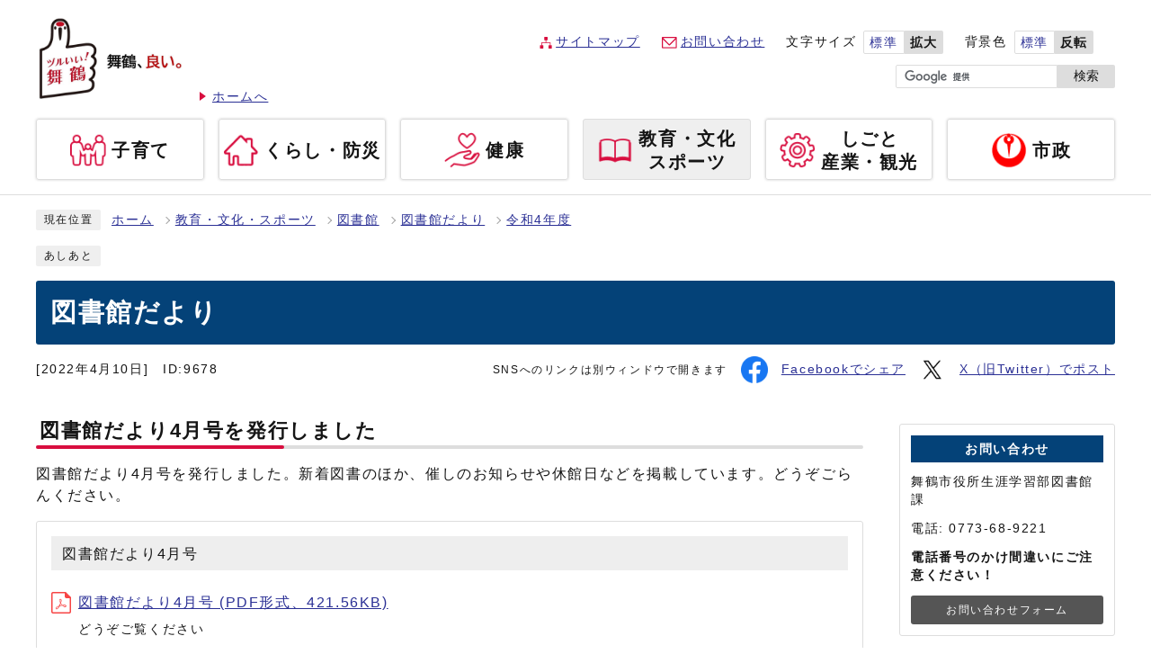

--- FILE ---
content_type: text/html
request_url: https://www.city.maizuru.kyoto.jp/kyouiku/0000009678.html
body_size: 25282
content:
<!DOCTYPE html><html lang="ja"><head><meta charset="UTF-8"><meta name="viewport" content="width=device-width, initial-scale=1.0"><meta http-equiv="X-UA-Compatible" content="IE=edge"><meta property="og:title" content="図書館だより | 舞鶴市 公式ホームページ"><meta property="og:type" content="website"><meta property="og:image" content="https://www.city.maizuru.kyoto.jp/design_img/"><meta property="og:url" content="https://www.city.maizuru.kyoto.jp/kyouiku/0000009678.html"><meta property="og:site_name" content="舞鶴市 公式ホームページ"><title>図書館だより | 舞鶴市 公式ホームページ</title><script src="./js/jquery-3.5.1.min.js?202503"></script>  <link rel="stylesheet" type="text/css" href="./css/sub_style_0.css?202503" media="screen,print"><link rel="stylesheet" type="text/css" href="./css/sub_molecule_view_0.css?202503" media="screen,print"><link rel="stylesheet" type="text/css" href="./css/print.css?202503" media="print"><link rel="stylesheet" id="changecss" type="text/css" href="./css/color01.css" media="screen,print"><link rel="icon" href="./design_img/favicon.ico">

<script>
  (function(i,s,o,g,r,a,m){i['GoogleAnalyticsObject']=r;i[r]=i[r]||function(){
  (i[r].q=i[r].q||[]).push(arguments)},i[r].l=1*new Date();a=s.createElement(o),
  m=s.getElementsByTagName(o)[0];a.async=1;a.src=g;m.parentNode.insertBefore(a,m)
  })(window,document,'script','//www.google-analytics.com/analytics.js','ga');
  ga('create', 'UA-74388759-1', 'auto');
  ga('send', 'pageview');
</script>

<!-- Google tag (gtag.js) -->
<script async src="https://www.googletagmanager.com/gtag/js?id=G-Z6GBDF917J"></script>
<script>
  window.dataLayer = window.dataLayer || [];
  function gtag(){dataLayer.push(arguments);}
  gtag('js', new Date());

  gtag('config', 'G-Z6GBDF917J');
</script>

</head><body id="body" class="inbody inkiji"><a id="pagetop" class="anchor" tabindex="-1"><img src="./images/clearspacer.gif" alt="ページの先頭です" width="1" height="1"></a><div class="all"><div class="design"><!-- ▼▼▼▼▼ヘッダ▼▼▼▼▼ --><header class="main_header"><p class="skip"><a href="#HONBUN">共通メニューなどをスキップして本文へ</a></p><div class="head"><p class="h1"><a href="https://www.city.maizuru.kyoto.jp/"><img src="/design_img/head_id.jpg" alt="舞鶴市"><span>ホームへ</span></a></p><div class="head_in"><ul class="h_list"><li class="map"><a href="/sitemap.html">サイトマップ</a></li><li class="mail"><a href="/jform/inquiry.html">お問い合わせ</a></li><li class="font"><div class="font_size"><p class="font_tit">文字サイズ</p><ul class="font_list"><li><a href="javascript:textSizeReset();">標準</a></li><li><a href="javascript:textSizeUp();"><strong>拡大</strong></a></li></ul></div></li><li class="bgc"><div class="bg_color"><p class="bg_tit">背景色</p><ul class="bg_list"><li><a href="javascript:changeCSS('color01.css');">標準</a></li><li><a href="javascript:changeCSS('color02.css');"><strong>反転</strong></a></li></ul></div></li><li class="lang"><div id="cse-honyaku-box"><div id="google_translate_element"></div>
  <script>
  
  function googleTranslateElementInit() {
    new google.translate.TranslateElement({pageLanguage: 'ja', includedLanguages: 'en,ko,zh-CN,zh-TW,ru,uz,it,es,de,vi,fr', layout: google.translate.TranslateElement.InlineLayout.SIMPLE, autoDisplay: false}, 'google_translate_element');
  }
  
  </script>
<script src="//translate.google.com/translate_a/element.js?cb=googleTranslateElementInit"></script>
</div></li></ul><div class="src_box"><form action="https://www.google.com/cse" id="cse-search-box-sp" name="cse-search-box">
  <input type="hidden" name="cx" value="008751989136770358495:urwbofu8bju">
  <input type="hidden" name="ie" value="UTF-8">
  <input type="text" name="q" class="q" title="検索キーワード">
  <button class="input_line" id="search_button" name="search_button" type="submit">検索</button>
</form>
<script src="https://www.google.com/cse/brand?form=cse-search-box&amp;lang=ja"></script>
</div></div> <noscript><p class="noscript"><strong>文字サイズ変更機能を利用するにはJavaScript（アクティブスクリプト）を有効にしてください。JavaScript（アクティブスクリプト） を無効のサイズを変更する場合には、ご利用のブラウザの表示メニューから文字サイズを変更してください。</strong></p></noscript></div><nav class="g_navi"><ul class="g_navi_in"><li><a href="/kosodate/index.html"><img src="/css/img/nav_02.png" alt=""><b>子育て</b></a><div class="g_navi_in_sub"><div><ul><li>
<a href="/kosodate/category/18-1-0-0-0-0-0-0-0-0.html">年齢別で探す</a>
</li>
<li>
<a href="/kosodate/category/18-2-0-0-0-0-0-0-0-0.html">目的・キーワードで探す</a>
</li>
<li>
<a href="/kosodate/category/18-3-0-0-0-0-0-0-0-0.html">施設・サービスで探す</a>
</li>

</ul></div></div></li><li><a href="/kurashi/index.html"><img src="/css/img/nav_01.png" alt=""><b>くらし・防災</b></a><div class="g_navi_in_sub"><div><ul><li>
<a href="/kurashi/category/8-7-0-0-0-0-0-0-0-0.html">暮らしの便利帳</a>
</li>
<li>
<a href="/kurashi/category/8-6-0-0-0-0-0-0-0-0.html">生活</a>
</li>
<li>
<a href="/kurashi/category/8-5-0-0-0-0-0-0-0-0.html">環境</a>
</li>
<li>
<a href="/kurashi/category/8-12-0-0-0-0-0-0-0-0.html">水道</a>
</li>
<li>
<a href="/kurashi/category/8-13-0-0-0-0-0-0-0-0.html">下水道</a>
</li>
<li>
<a href="/kurashi/category/8-4-0-0-0-0-0-0-0-0.html">税金</a>
</li>
<li>
<a href="/kurashi/category/8-3-0-0-0-0-0-0-0-0.html">防災</a>
</li>
<li>
<a href="/kurashi/category/8-2-0-0-0-0-0-0-0-0.html">市民活動・人権</a>
</li>
<li>
<a href="/kurashi/category/8-11-0-0-0-0-0-0-0-0.html">交通</a>
</li>
<li>
<a href="/kurashi/category/8-1-0-0-0-0-0-0-0-0.html">引越し・届出・証明</a>
</li>
<li>
<a href="/kurashi/category/8-9-0-0-0-0-0-0-0-0.html">自治会・コミュニティ</a>
</li>
<li>
<a href="/kurashi/category/8-10-0-0-0-0-0-0-0-0.html">年金</a>
</li>
<li>
<a href="/kurashi/category/8-14-0-0-0-0-0-0-0-0.html">新型コロナウイルス感染症</a>
</li>
<li>
<a href="/kurashi/category/8-15-0-0-0-0-0-0-0-0.html">まちづくり</a>
</li>
<li>
<a href="/kurashi/category/8-16-0-0-0-0-0-0-0-0.html">外国人のみなさんへ</a>
</li>

</ul></div></div></li><li><a href="/kenkou/index.html"><img src="/css/img/nav_06.png" alt=""><b>健康</b></a><div class="g_navi_in_sub"><div><ul><li>
<a href="/kenkou/category/7-4-0-0-0-0-0-0-0-0.html">健康・保険・医療</a>
</li>
<li>
<a href="/kenkou/category/7-3-0-0-0-0-0-0-0-0.html">子育て</a>
</li>
<li>
<a href="/kenkou/category/7-2-0-0-0-0-0-0-0-0.html">高齢者・介護・障害のある人</a>
</li>
<li>
<a href="/kenkou/category/7-1-0-0-0-0-0-0-0-0.html">地域福祉</a>
</li>

</ul></div></div></li><li class="active"><a href="/kyouiku/index.html"><img src="/css/img/nav_03.png" alt=""><b>教育・文化<span>スポーツ</span></b></a><div class="g_navi_in_sub"><div><ul><li>
<a href="/kyouiku/category/6-2-0-0-0-0-0-0-0-0.html">教育・学校</a>
</li>
<li>
<a href="/kyouiku/category/6-1-0-0-0-0-0-0-0-0.html">歴史・文化</a>
</li>
<li>
<a href="/kyouiku/category/6-7-0-0-0-0-0-0-0-0.html">スポーツ</a>
</li>
<li>
<a href="/kyouiku/category/6-3-0-0-0-0-0-0-0-0.html">公民館</a>
</li>
<li>
<a href="/kyouiku/category/6-4-0-0-0-0-0-0-0-0.html">図書館</a>
</li>
<li>
<a href="/kyouiku/category/6-6-0-0-0-0-0-0-0-0.html">多世代交流施設まなびあむ</a>
</li>

</ul></div></div></li><li><a href="/shigoto/index.html"><img src="/css/img/nav_04.png" alt=""><b>しごと<span>産業・観光</span></b></a><div class="g_navi_in_sub"><div><ul><li>
<a href="/shigoto/category/5-10-0-0-0-0-0-0-0-0.html">入札・契約・工事施工</a>
</li>
<li>
<a href="/shigoto/category/5-11-0-0-0-0-0-0-0-0.html">就職・雇用・労働</a>
</li>
<li>
<a href="/shigoto/category/5-2-0-0-0-0-0-0-0-0.html">イベント・セミナー・講習会</a>
</li>
<li>
<a href="/shigoto/category/5-12-0-0-0-0-0-0-0-0.html">商工業</a>
</li>
<li>
<a href="https://www.city.maizuru.kyoto.jp/kankou/index.html">観光</a>
</li>
<li>
<a href="/shigoto/category/5-16-0-0-0-0-0-0-0-0.html">ふるさと納税</a>
</li>
<li>
<a href="/shigoto/category/5-4-0-0-0-0-0-0-0-0.html">農林水産業</a>
</li>
<li>
<a href="/shigoto/category/5-6-0-0-0-0-0-0-0-0.html">企業立地・誘致</a>
</li>
<li>
<a href="/shigoto/category/5-15-0-0-0-0-0-0-0-0.html">貿易</a>
</li>

</ul></div></div></li><li><a href="/shisei/index.html"><img src="/css/img/nav_05.png" alt=""><strong>市政</strong></a><div class="g_navi_in_sub"><div><ul><li>
<a href="/shisei/category/3-13-0-0-0-0-0-0-0-0.html">舞鶴版地方創生</a>
</li>
<li>
<a href="/shisei/category/3-26-0-0-0-0-0-0-0-0.html">SDGs未来都市推進本部</a>
</li>
<li>
<a href="/shisei/category/3-1-0-0-0-0-0-0-0-0.html">予算・決算・財政</a>
</li>
<li>
<a href="/shisei/category/3-18-0-0-0-0-0-0-0-0.html">選挙</a>
</li>
<li>
<a href="/shisei/category/3-15-0-0-0-0-0-0-0-0.html">職員採用・人事・給与</a>
</li>
<li>
<a href="/shisei/category/3-16-0-0-0-0-0-0-0-0.html">国際交流</a>
</li>
<li>
<a href="/shisei/category/3-17-0-0-0-0-0-0-0-0.html">情報公開・個人情報保護</a>
</li>
<li>
<a href="/shisei/category/3-21-0-0-0-0-0-0-0-0.html">統計・報告</a>
</li>
<li>
<a href="/shisei/category/3-6-0-0-0-0-0-0-0-0.html">施策・計画</a>
</li>
<li>
<a href="/shisei/category/3-22-0-0-0-0-0-0-0-0.html">行財政改革・資産マネジメント</a>
</li>
<li>
<a href="/shisei/category/3-28-0-0-0-0-0-0-0-0.html">市民との対話集会</a>
</li>
<li>
<a href="/shisei/category/3-11-0-0-0-0-0-0-0-0.html">パブリックコメント手続制度</a>
</li>
<li>
<a href="/shisei/category/3-12-0-0-0-0-0-0-0-0.html">広報まいづる</a>
</li>
<li>
<a href="/shisei/category/3-20-0-0-0-0-0-0-0-0.html">広報・広聴</a>
</li>
<li>
<a href="/shisei/category/3-29-0-0-0-0-0-0-0-0.html">まいづる親善大使</a>
</li>
<li>
<a href="/shisei/category/3-8-0-0-0-0-0-0-0-0.html">監査</a>
</li>
<li>
<a href="/shisei/category/3-14-0-0-0-0-0-0-0-0.html">指定管理者制度</a>
</li>
<li>
<a href="/shisei/category/3-23-0-0-0-0-0-0-0-0.html">行政手続制度</a>
</li>
<li>
<a href="/shisei/category/3-24-0-0-0-0-0-0-0-0.html">行政不服審査制度</a>
</li>
<li>
<a href="/shisei/category/3-25-0-0-0-0-0-0-0-0.html">市議会の結果</a>
</li>
<li>
<a href="/shisei/category/3-27-0-0-0-0-0-0-0-0.html">5課連携で地域学を推進</a>
</li>

</ul></div></div></li></ul></nav><p class="skip_sp"><a href="#HONBUN">スマートフォン表示用の情報をスキップ</a></p><p id="menu_button"><a class="simple-menu" href="#sidr"><span class="icon_ham"></span><strong class="menu_text">メニュー</strong></a></p><div id="sidr" style="display:none;"><p class="close"><a class="simple-menu" href="#sidr">閉じる</a></p><div class="side_sitenavi"><ul class="sidr_navi"><li><a href="/"><b>ホーム</b></a></li><li><a href="/kosodate/index.html"><b>子育て</b></a></li><li><a href="/kurashi/index.html"><b>くらし・防災</b></a></li><li><a href="/kenkou/index.html"><b>健康</b></a></li><li><a href="/kyouiku/index.html"><b>教育・文化・スポーツ</b></a></li><li><a href="/shigoto/index.html"><b>しごと・産業・観光</b></a></li><li><a href="/shisei/index.html"><b>市政</b></a></li></ul><ul class="sidr_navi_sub"><li><a href="/sitemap.html">サイトマップ</a></li><li><a href="/jform/inquiry.html">お問い合わせ</a></li></ul></div><div class="side_shien"></div><div class="src_box"><form action="https://www.google.com/cse" id="cse-search-box" name="cse-search-box-sp">
  <input type="hidden" name="cx" value="008751989136770358495:urwbofu8bju">
  <input type="hidden" name="ie" value="UTF-8">
  <input type="text" name="q" class="q" title="検索キーワード">
  <button class="input_line" id="search_button_sp" name="search_button" type="submit">検索</button>
</form>
<script src="https://www.google.com/cse/brand?form=cse-search-box-sp&amp;lang=ja"></script>
</div><p class="close"><a class="simple-menu" href="#sidr">閉じる</a></p></div> </header><img id="HONBUN" tabindex="-1" class="anchor" src="/images/clearspacer.gif" alt="" width="1" height="1"><img src="/module/access_log.cgi?html=0000009678" style="display:none" alt=""><!-- ▲▲▲▲▲ヘッダ▲▲▲▲▲ --><img src="https://www.city.maizuru.kyoto.jp/module/get_trend.cgi?9678" alt="" width="1" height="1" style="display:none"><!-- ▼▼▼▼▼メイン▼▼▼▼▼ --><div class="pankuzu"><div class="pankuzu_lower"><p class="pankuzu_tit">現在位置</p><ul><li><a href="https://www.city.maizuru.kyoto.jp/">ホーム</a></li><li><a href="./index.html">教育・文化・スポーツ</a></li><li><a href="./category/6-4-0-0-0-0-0-0-0-0.html">図書館</a></li><li><a href="./category/6-4-8-0-0-0-0-0-0-0.html">図書館だより</a></li><li><a href="./category/6-4-8-5-0-0-0-0-0-0.html">令和4年度</a></li></ul></div></div><div class="footstep"><div class="footstep_lower"><p class="footstep_tit">あしあと</p><ul id="pankuzu2"></ul></div></div><div class="main_naka_h1"><h1>図書館だより</h1></div><div class="main_naka"><div class="syosai"><ul class="syosai_hiduke"><li>[2022年4月10日]</li><li class="syosai_id">ID:9678</li></ul><aside class="snslink">
  <div class="sns_box">
    <div class="ac_box_wrap">
      <div class="ac_box"><a href="javascript:void(0);"><h2>SNSリンク</h2><p class="ac_display">表示</p></a></div>
      <div class="ac_box_in">
        <div class="snslink_lower">
          <p class="sns_btn"><span class="small">SNSへのリンクは別ウィンドウで開きます</span></p>
          <ul>
                      <li id="snsfb" class="sns_btn"></li>
                                <li id="snstw" class="sns_btn"></li>
                    </ul>
        </div>
      </div>
    </div>
  </div>
</aside>
</div></div>
</div><div class="waku"><div class="waku_top"><div class="main_naka_kiji_box"><div class="main_naka_kiji"><div id="mol_contents" class="mol_contents">
<a id="index-1-1" class="anchor" tabindex="-1"><img src="./images/clearspacer.gif" alt="" width="1" height="1" ></a><h2 class="block_index_1">図書館だより4月号を発行しました</h2>
<div class="mol_textblock mol_textblock_alignleft block_index_2"><p>図書館だより4月号を発行しました。新着図書のほか、催しのお知らせや休館日などを掲載しています。どうぞごらんください。</p></div>
<div class="mol_attachfileblock block_index_17"><p class="mol_attachfileblock_title">図書館だより4月号</p><ul><li><a href="./cmsfiles/contents/0000009/9678/tayori4_2022040316450549.pdf"><img class="icon" alt="" src="./images/pdf.gif" width="22" height="24" >図書館だより4月号 (PDF形式、421.56KB)</a><p>どうぞご覧ください</p></li></ul></div>
<a id="index-1-5" class="anchor" tabindex="-1"><img src="./images/clearspacer.gif" alt="" width="1" height="1" ></a><h2 class="block_index_5">ご来館のみなさまへ</h2>
<div class="mol_textblock mol_textblock_alignleft block_index_6"><p>図書館では、新型コロナウィルス感染防止のため、ご来館の皆さまに以下のことを呼びかけています。ご理解とご協力をお願いいたします。</p><p>・密集密接を防ぐため、館内の座席数を減らして開館しています。譲り合ってご利用ください。<br >・長時間の滞在はご遠慮ください。<br >・マスクの着用、手洗いや手指の消毒を行ってください。<br >・できるだけ少人数でお越しください。<br >・体調がすぐれないときは、来館をお控えください。</p><a href=""></a><a href=""></a></div>
<a id="index-2-7" class="anchor" tabindex="-1"><img src="./images/clearspacer.gif" alt="" width="1" height="1" ></a><h3 class="block_index_7">館内の展示コーナーでは</h3>
<div class="mol_textblock mol_textblock_alignleft block_index_8"><p>東西図書館では、季節のテーマ展示や課題解決をテーマにした展示をしています。新しい本との出会いがあるかもしれません。どうぞお越しください。</p></div>
<a id="index-3-15" class="anchor" tabindex="-1"><img src="./images/clearspacer.gif" alt="" width="1" height="1" ></a><h4 class="block_index_15">国際ソロプチミスト舞鶴様からの寄贈コーナー</h4>
<div class="mol_imageblock clearfix block_index_14"><div class="mol_imageblock_left"><div class="mol_imageblock_w_long mol_imageblock_img_al_left"><div class="mol_imageblock_img"><img class="mol_imageblock_img_medium" alt="" src="./cmsfiles/contents/0000009/9678/kizou3_2022040318411658.jpg" ></div><p>東図書館はSDGsのシリーズや人気ののらねこぐんだんのシリーズが入りました</p></div></div></div>
<div class="mol_imageblock clearfix block_index_16"><div class="mol_imageblock_left"><div class="mol_imageblock_w_long mol_imageblock_img_al_left"><div class="mol_imageblock_img"><img class="mol_imageblock_img_medium" alt="" src="./cmsfiles/contents/0000009/9678/soroputi_2022040316451661.jpg" ></div><p>西図書館は科学探偵謎野真実シリーズや青春サプリのシリーズが入りました</p></div></div></div>
<a id="index-3-18" class="anchor" tabindex="-1"><img src="./images/clearspacer.gif" alt="" width="1" height="1" ></a><h4 class="block_index_18">東図書館のようす</h4>
<div class="mol_imageblock clearfix block_index_19"><div class="mol_imageblock_left"><div class="mol_imageblock_w_long mol_imageblock_img_al_left"><div class="mol_imageblock_img"><img class="mol_imageblock_img_medium" alt="" src="./cmsfiles/contents/0000009/9678/rosia1_2022040316451661.jpg" ></div><p>ロシアと日本の戦争がテーマの本です。</p></div></div></div>
<div class="mol_imageblock clearfix block_index_20"><div class="mol_imageblock_left"><div class="mol_imageblock_w_long mol_imageblock_img_al_left"><div class="mol_imageblock_img"><img class="mol_imageblock_img_medium" alt="" src="./cmsfiles/contents/0000009/9678/ehon_2022040319182109.JPG" ></div><p>この季節にぴったりの絵本を集めました。よみきかせにどうぞ。</p></div></div></div>
<a id="index-3-21" class="anchor" tabindex="-1"><img src="./images/clearspacer.gif" alt="" width="1" height="1" ></a><h4 class="block_index_21">西図書館のようす</h4>
<div class="mol_imageblock clearfix block_index_22"><div class="mol_imageblock_left"><div class="mol_imageblock_w_long mol_imageblock_img_al_left"><div class="mol_imageblock_img"><img class="mol_imageblock_img_medium" alt="" src="./cmsfiles/contents/0000009/9678/haru_2022040316453003.jpg" ></div><p>春がテーマの絵本です。色彩がきれいな本ばかりです。</p></div></div></div>
<div class="mol_imageblock clearfix block_index_23"><div class="mol_imageblock_left"><div class="mol_imageblock_w_long mol_imageblock_img_al_left"><div class="mol_imageblock_img"><img class="mol_imageblock_img_medium" alt="" src="./cmsfiles/contents/0000009/9678/gadeningu_2022040316451661.jpg" ></div><p>ガーデニングから農業までお困りごとを解決します。</p></div></div></div>
</div></div></div><div class="kiji_sub"><section class="kiji_aside syosai_sonota"><h2>お問い合わせ</h2><p>舞鶴市役所生涯学習部図書館課</p><p>電話: 0773-68-9221</p><p><strong>電話番号のかけ間違いにご注意ください！</strong></p><p class="for_img"><a href="https://www.city.maizuru.kyoto.jp/module/shareform.php?so_cd=20-4-0-0-0">お問い合わせフォーム</a></p></section><aside class="kiji_aside kanrencon"><h2>この記事と同じ分類の記事</h2><div class="kiji_aside_lower"><ul><li><a href="https://www.city.maizuru.kyoto.jp/kyouiku/0000010847.html">図書館だより</a></li><li><a href="https://www.city.maizuru.kyoto.jp/kyouiku/0000010486.html">図書館だより</a></li><li><a href="https://www.city.maizuru.kyoto.jp/kyouiku/0000010763.html">図書館だより</a></li><li><a href="https://www.city.maizuru.kyoto.jp/kyouiku/0000010662.html">図書館だより</a></li><li><a href="https://www.city.maizuru.kyoto.jp/kyouiku/0000010639.html">図書館だより for Business</a></li><li><a href="https://www.city.maizuru.kyoto.jp/kyouiku/0000010618.html">図書館だより</a></li><li><a href="https://www.city.maizuru.kyoto.jp/kyouiku/0000010399.html">図書館だより</a></li><li><a href="https://www.city.maizuru.kyoto.jp/kyouiku/0000010395.html">図書館だより for Business　</a></li><li><a href="https://www.city.maizuru.kyoto.jp/kyouiku/0000010325.html">図書館だより</a></li><li><a href="https://www.city.maizuru.kyoto.jp/kyouiku/0000010022.html">図書館だより for Business　</a></li></ul></div></aside><aside class="kiji_aside kakuka"><h2>生涯学習部図書館課</h2><div class="kiji_aside_lower"><ul><li><a href="https://www.city.maizuru.kyoto.jp/soshiki/20-4-0-0-0_1.html">図書館再編推進係</a></li><li><a href="https://www.city.maizuru.kyoto.jp/soshiki/20-4-0-0-0_2.html">図書館だより</a></li><li><a href="https://www.city.maizuru.kyoto.jp/soshiki/20-4-0-0-0_3.html">図書館課ホームページ</a></li><li><a href="https://www.city.maizuru.kyoto.jp/soshiki/20-4-0-0-0_4.html">図書館全般</a></li><li><a href="https://www.city.maizuru.kyoto.jp/soshiki/20-4-0-0-0_5.html">雑誌スポンサー制度</a></li><li><a href="https://www.city.maizuru.kyoto.jp/soshiki/20-4-0-0-0_6.html">図書館協議会</a></li><li><a href="https://www.city.maizuru.kyoto.jp/soshiki/20-4-0-0-0_7.html">図書館基本計画審議会</a></li></ul></div></aside></div>
</div></div><div class="design"><div class="main_naka"><!-- ▼▼▼▼▼アンケート領域▼▼▼▼▼ --><div class="kiji_aside syosai_qa"><aside class="syosai_qa2"><form class="form" name="mdb" action="https://www.city.maizuru.kyoto.jp/evaluation/evaluation.cgi" method="post"><h2>ご意見をお聞かせください</h2><div class="kiji_aside_lower"><div><ul><li><fieldset><legend>このページは役に立ちましたか？</legend><p><span><input type="radio" name="ans1" id="ans11" value="1" /><input type="hidden" name="ans1_1_text" value="役に立った" /><label for="ans11">役に立った</label></span>
<span><input type="radio" name="ans1" id="ans10" value="0" checked="checked" /><input type="hidden" name="ans1_0_text" value="どちらともいえない" /><label for="ans10">どちらともいえない</label></span>
<span><input type="radio" name="ans1" id="ans1-1" value="-1" /><input type="hidden" name="ans1_-1_text" value="役に立たなかった" /><label for="ans1-1">役に立たなかった</label></span>
</p></fieldset></li><li><fieldset><legend>このページは見つけやすかったですか？</legend><p><span><input type="radio" name="ans2" id="ans21" value="1" /><input type="hidden" name="ans2_1_text" value="見つけやすかった" /><label for="ans21">見つけやすかった</label></span>
<span><input type="radio" name="ans2" id="ans20" value="0" checked="checked" /><input type="hidden" name="ans2_0_text" value="どちらともいえない" /><label for="ans20">どちらともいえない</label></span>
<span><input type="radio" name="ans2" id="ans2-1" value="-1" /><input type="hidden" name="ans2_-1_text" value="見つけにくかった " /><label for="ans2-1">見つけにくかった </label></span>
</p></fieldset></li></ul></div><div class="qa_button"><input type="hidden" name="mode" value="check"><input type="hidden" name="con" value="9678"><button type="submit">確認</button></div></div></form></aside></div><!-- ▲▲▲▲▲アンケート領域▲▲▲▲▲ --><hr></div><!-- ▲▲▲▲▲メイン▲▲▲▲▲ --><!-- ▼▼▼▼▼フッタ▼▼▼▼▼ --><footer><div class="foot_wrap"><p class="foot_modori"><a href="#pagetop">ページの先頭へ戻る</a></p><div class="foot_main"><div class="address"><p class="logo"><img src="/css/img/foot_logo.png" alt="舞鶴市"></p><p><span>〒625-8555&nbsp;</span><span>京都府舞鶴市字北吸1044番地</span></p><p><span>電話：<a href="tel:0773-62-2300">0773-62-2300</a>（代表）</span><p><p><span>法人番号：</span><span>4000020262021</span></p><p>このホームページに関するお問い合わせ・ご意見は</p>
<p><span>舞鶴市役所 政策推進部 広報広聴課</span></p>
<p><span>電話：<a href="tel:0773-66-1041">0773-66-1041</a></span></p></div><div class="map"><img src="/css/img/foot_map.png" alt="舞鶴市の地図"></div></div></div><p class="foot_copy" lang="en" xml:lang="en">Copyright © 舞鶴市役所 All Right Reserved </p></footer><!-- ▲▲▲▲▲フッタ▲▲▲▲▲ -->
</div></div><script>var linkTitle = "図書館だより";</script><script src="js/jquery.sidr.js?202503"></script><script src="js/color.js?202503"></script><script src="js/toolbox.js?202503"></script><script src="js/common.js?202503"></script><script src="js/twitter.js?202503"></script><script src="js/facebook.js?202503"></script></body></html>


--- FILE ---
content_type: application/javascript
request_url: https://www.city.maizuru.kyoto.jp/kyouiku/js/facebook.js?202503
body_size: 425
content:
// JavaScript Document
function facebutton(){
var title = encodeURIComponent(document.title);
var url = encodeURIComponent(document.URL);
var path = getCssImgPath();

$('#snsfb').append('<a href="http://www.facebook.com/sharer.php?u=' + url + '&amp;t=' + title + '" target="_blank"><img src="'+ path +'img/fac_btn.png" alt="">Facebookでシェア</a>');
}

window.addEventListener("load", function(){ facebutton(); }, false)


--- FILE ---
content_type: application/javascript
request_url: https://www.city.maizuru.kyoto.jp/kyouiku/js/twitter.js?202503
body_size: 487
content:
// JavaScript Document
function twitterbutton(){
var title = encodeURIComponent(document.title);
var url = encodeURIComponent(document.URL);
var path = getCssImgPath();

$('#snstw').append(' <a href="https://twitter.com/intent/tweet?original_referer=' + url + '&source=tweetbutton&text=' + title + '&url=' + url + '"  target="_blank"><img src="'+ path +'img/X_btn.png" alt="">X（旧Twitter）でポスト</a>');
}

window.addEventListener("load", function(){ twitterbutton(); }, false)


--- FILE ---
content_type: application/javascript
request_url: https://www.city.maizuru.kyoto.jp/kyouiku/js/common.js?202503
body_size: 3425
content:
//PCのみaタグのtel削除
/* --------------------------------------------------- */
$(function(){
  var $win = $(window);
  var $tel = $('[href^="tel:"]');
  $win.on('load resize', function() {
    var windowWidth = window.innerWidth;
    //PC用（769px以上）
    if (windowWidth >= 769) {
      $tel.attr('tabIndex', -1);
       $tel.on('click', function(e){
          e.preventDefault();
       });
    }else if (windowWidth <= 768) {
      $tel.attr('tabIndex', 0);
      $tel.off('click');
    }
  });
});

//スライドメニュー
/* --------------------------------------------------- */
$(function(){
  $('#sidr').css('display','block');
  $('#sidr > *').css('display','none');
  $('.simple-menu').sidr({
    side : 'right',
    onOpen: function(){
      $('#sidr > *').css('display','block');
    },
    onCloseEnd: function(){
      $('#sidr > *').css('display','none');
    }
    });
});

//組織内ジャンル切り替え（静）
/* --------------------------------------------------- */
$(function(){

  $('form[name="sort_form"]').submit(function() {
    var browser =  document.sort_form.a03.value;

    location.href = browser;
    return false;

  });
});

//ドロップダウンメニュー
/* ----------------------------------------------------------------------------- */
$(function(){
  var isAnimate = false;
  var $win = $(window);

  $win.on('load resize', function() {
    var windowWidth = window.innerWidth;

    if (windowWidth <= 768) {

      //クリックした次の要素全体をアコーディオンにする
      $('.ac_box').on('click', function () {
        if (isAnimate) { return; } else {
          $(this).toggleClass('active');
          if($(this).hasClass('active')){
            $(this).find('.ac_display a').text('隠す');
          }else{
            $(this).find('.ac_display a').text('表示');
          }
          isAnimate = true;
          $(this).next().slideToggle(300).promise().done(function(){
            isAnimate = false;
          });
        }
      });
    }
  });
});

//Gナビ hover
/* --------------------------------------------------- */
$(function(){
    var moveElm = $('.g_navi > ul > li');
    moveTimer = 1000;
    hideTimer = 1000;
    moveElm.hover(function(){
        var self = $(this),
        selfMdd = self.find('.g_navi_in_sub');
		wakuHeight = moveElm.height();
         self.on('mousemove', function(){
            clearTimeout(moveTimer);
            clearTimeout(hideTimer);
             moveTimer = setTimeout(function(){
                self.addClass('addactive');
                selfMdd.css({display:'block', top:wakuHeight}).stop().animate({opacity:'1'},10,'swing');
                self.siblings('li').removeClass('addactive');
                self.siblings('li').find('.g_navi_in_sub').stop().animate({},function(){
                    $(this).css({display:'none'});
                });
            }, 200);
        });
    },function(){
        var self = $(this),
        selfMdd = self.find('.g_navi_in_sub');
         clearTimeout(moveTimer);
         hideTimer = setTimeout(function(){
            self.removeClass('addactive');
            selfMdd.css({display:'none'});
        }, 10);
    });
    $('.g_navi > ul').hover(function(e){
        e.preventDefault();
    },function(){
        $('.g_navi > ul > li').removeClass('addactive').find('.g_navi_in_sub').stop().animate({opacity:'0'});
    });
});


